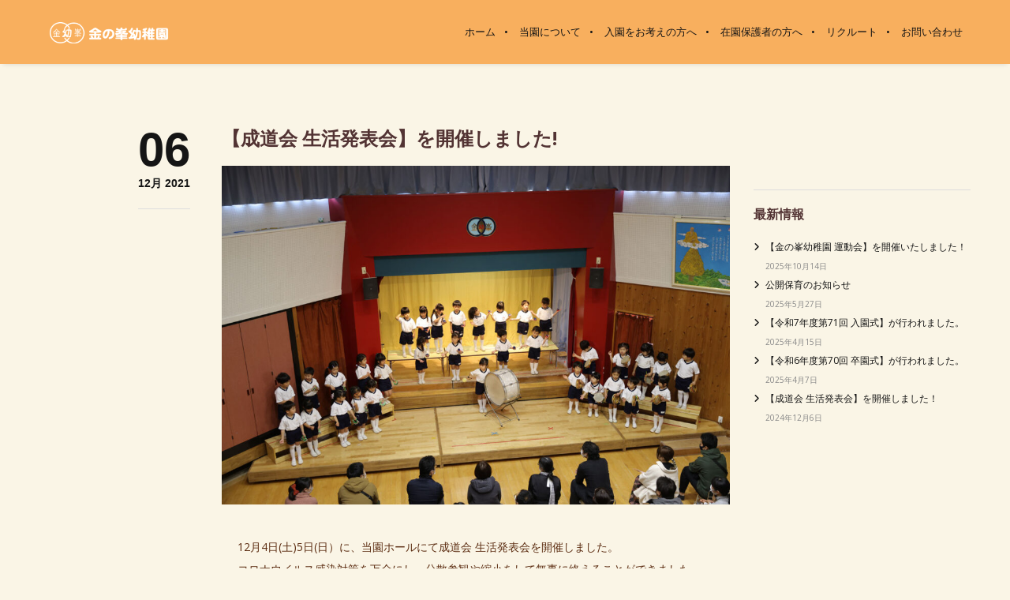

--- FILE ---
content_type: text/css
request_url: https://kinnomine.com/web/wp-content/themes/brooklyn-child/style.css?ver=6.8.3
body_size: 91
content:
/*
Theme Name: Brooklyn Child
Theme URI: http://www.unitedthemes.com
Description: Creative Portfolio
Version: 4.9.1
Author: United Themes
Author URI: http://www.unitedthemes.com
Template: brooklyn
*/

--- FILE ---
content_type: text/plain
request_url: https://www.google-analytics.com/j/collect?v=1&_v=j102&a=148719839&t=pageview&_s=1&dl=https%3A%2F%2Fkinnomine.com%2F2021%2F12%2F06%2F20211206%2F&ul=en-us%40posix&dt=%E3%80%90%E6%88%90%E9%81%93%E4%BC%9A%20%E7%94%9F%E6%B4%BB%E7%99%BA%E8%A1%A8%E4%BC%9A%E3%80%91%E3%82%92%E9%96%8B%E5%82%AC%E3%81%97%E3%81%BE%E3%81%97%E3%81%9F!%20%7C%20%E9%87%91%E3%81%AE%E5%B3%AF%E5%B9%BC%E7%A8%9A%E5%9C%92&sr=1280x720&vp=1280x720&_u=YEBAAEABAAAAACAAI~&jid=1742259787&gjid=37186522&cid=631861213.1762341212&tid=UA-360054-31&_gid=1122966572.1762341212&_r=1&_slc=1&gtm=45He5b31h1n81TD57TXMv892188043za200zd892188043&gcd=13l3l3l3l1l1&dma=0&tag_exp=101509157~103116026~103200004~103233427~104527906~104528500~104684208~104684211~104948813~105322303~115480709~115583767~115938465~115938469~116217636~116217638~116254641&z=2410788
body_size: -450
content:
2,cG-K0RCZ3CZZ6